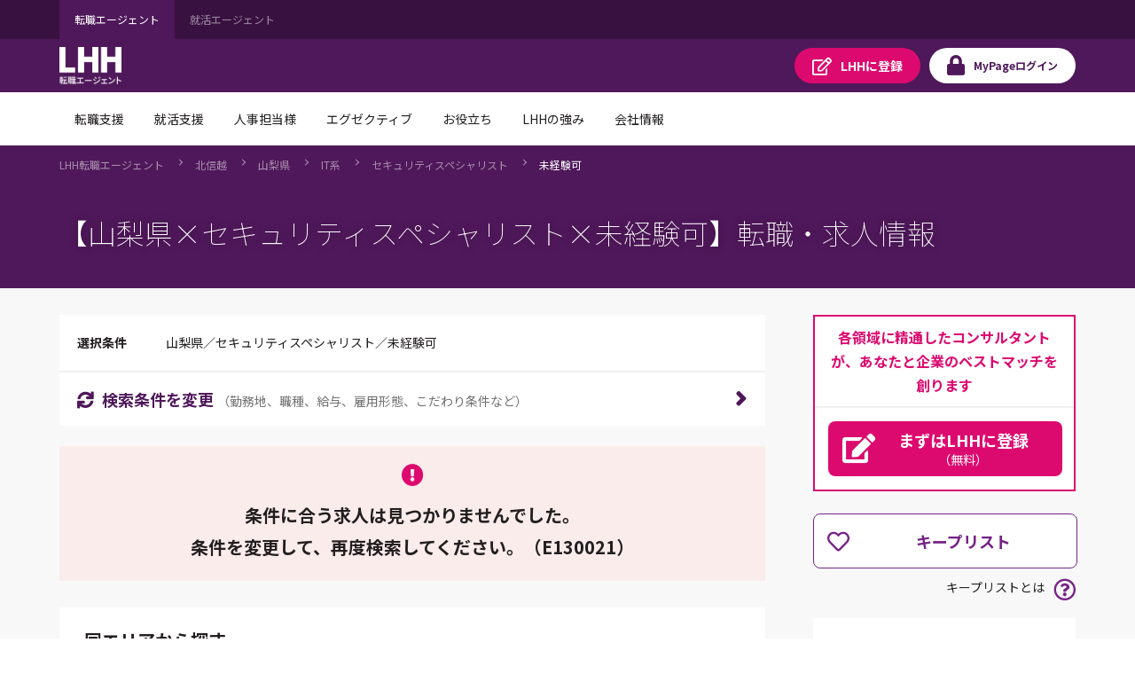

--- FILE ---
content_type: text/html;charset=UTF-8
request_url: https://jp.lhh.com/job/PO_SitecoreContentLoaderP?key=sideregist
body_size: 1187
content:

<!DOCTYPE HTML PUBLIC "-//W3C//DTD HTML 4.01 Transitional//EN" "http://www.w3.org/TR/html4/loose.dtd">
<html lang="ja"><head><script src="/mypage/static/111213/js/perf/stub.js" type="text/javascript"></script><script src="/jslibrary/1746634855258/sfdc/IframeThirdPartyContextLogging.js" type="text/javascript"></script><script src="/jslibrary/1647410351258/sfdc/NetworkTracking.js" type="text/javascript"></script><script>try{ NetworkTracking.init('/_ui/networks/tracking/NetworkTrackingServlet', 'network', '0662r000000TN79'); }catch(x){}try{ NetworkTracking.logPageView();}catch(x){}</script><script>(function(UITheme) {
    UITheme.getUITheme = function() { 
        return UserContext.uiTheme;
    };
}(window.UITheme = window.UITheme || {}));</script></head><div id="__next" data-reactroot=""><div class="overflow-hidden_tablet"><header class="tag-ds lhh-2025"></header><main role="main" id="main" class="main tag-ds lhh-2025 bg01" data-test-id="main-content"><div></div><section class="container  pr4 pl4 pl0_tablet pr0_tablet"><div><div class="regist-area">
<div class="content">
<div class="container">
<p class="text">各領域に精通したコンサルタントが、あなたと企業のベストマッチを創ります</p>
<div class="button"><a href="/mypage/PO_RegistP" class="mod-button-01 _type-05 _large w-full"><span class="icon-font _edit-solid">まずはLHHに登録<small>（無料）</small></span></a></div>
</div>
</div>
</div></div></section><div></div></main><footer role="contentinfo" class="tag-ds lhh-2025"></footer></div></div></html>